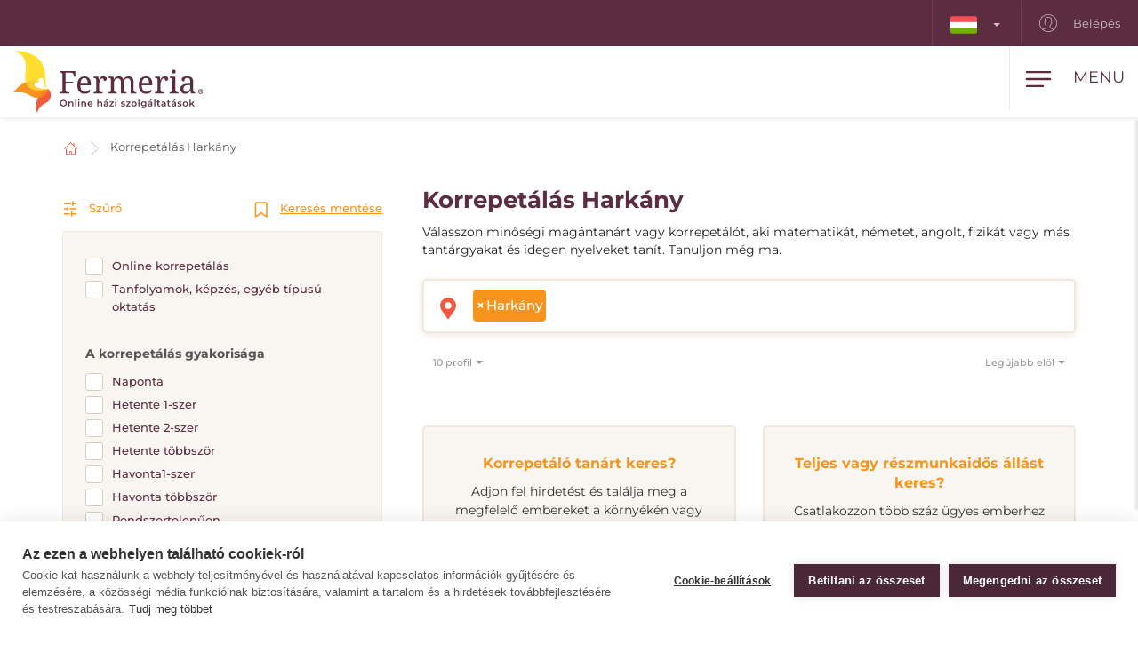

--- FILE ---
content_type: text/html; charset=utf-8
request_url: https://www.fermeria.hu/korrepetalas-harkany
body_size: 8298
content:
<!DOCTYPE html>
<html lang="hu">
<head>
    <meta name="viewport" content="user-scalable=no, width=device-width, initial-scale=1, maximum-scale=1">
    <meta http-equiv="X-UA-Compatible" content="IE=edge,chrome=1">
    <meta charset="UTF-8">
    <meta name="robots" content="index,follow">

    <title id="snippet--title">        Korrepetálás Harkány
 | Fermeria</title>
    <meta name="keywords" content="        Korrepetálás Harkány
">
    <meta name="description" content="        Oktatás személyesen és online Harkány. Minőségi korrepetálás matematikából, németből, angolból, fizikából. Egyéni és csoportos. 
">

    <link rel="apple-touch-icon" sizes="57x57" href="/assets/favicon/apple-icon-57x57.png">
    <link rel="apple-touch-icon" sizes="60x60" href="/assets/favicon/apple-icon-60x60.png">
    <link rel="apple-touch-icon" sizes="72x72" href="/assets/favicon/apple-icon-72x72.png">
    <link rel="apple-touch-icon" sizes="76x76" href="/assets/favicon/apple-icon-76x76.png">
    <link rel="apple-touch-icon" sizes="114x114" href="/assets/favicon/apple-icon-114x114.png">
    <link rel="apple-touch-icon" sizes="120x120" href="/assets/favicon/apple-icon-120x120.png">
    <link rel="apple-touch-icon" sizes="144x144" href="/assets/favicon/apple-icon-144x144.png">
    <link rel="apple-touch-icon" sizes="152x152" href="/assets/favicon/apple-icon-152x152.png">
    <link rel="apple-touch-icon" sizes="180x180" href="/assets/favicon/apple-icon-180x180.png">
    <link rel="icon" type="image/png" sizes="192x192" href="/assets/favicon/android-icon-192x192.png">
    <link rel="icon" type="image/png" sizes="32x32" href="/assets/favicon/favicon-32x32.png">
    <link rel="icon" type="image/png" sizes="96x96" href="/assets/favicon/favicon-96x96.png">
    <link rel="icon" type="image/png" sizes="16x16" href="/assets/favicon/favicon-16x16.png">
    <link rel="manifest" href="/assets/favicon/manifest.json">

    <meta name="msapplication-TileColor" content="#ffffff">
    <meta name="msapplication-TileImage" content="/assets/favicon/ms-icon-144x144.png">
    <meta name="theme-color" content="#ffffff">

<link rel="stylesheet" type="text/css" href="/webtemp/cssloader-2e325c818679.css?1768391018">
    <link rel="stylesheet" type="text/css" href="/assets/fonts/icomoon/style.css">

    <meta name="author" content="Fermeria">
    <meta property="og:title" content="        Korrepetálás Harkány
">
    <meta property="og:url" content="https://www.fermeria.hu/korrepetalas-harkany">
    <meta property="og:site_name" content="Fermeria">
    <meta property="og:description" content="        Oktatás személyesen és online Harkány. Minőségi korrepetálás matematikából, németből, angolból, fizikából. Egyéni és csoportos. 
">
    <meta property="og:type" content="website">

        <meta property="og:image" content="https://www.fermeria.hu/thumbs/400x400-fix-80/1-8333-seo-doucovanie.jpg">
        <meta property="og:image:width" content="400">
        <meta property="og:image:height" content="400">


    <meta name="facebook-domain-verification" content="zygorpaz7d8joh8m7stj2t9nm66n8w" />
<script type="text/javascript">
var cpm = {};
(function(h,u,b){
var d=h.getElementsByTagName("script")[0],e=h.createElement("script");
e.async=true;e.src='https://cookiehub.net/c2/08aa1b02.js';
e.onload=function(){u.cookiehub.load(b);};
d.parentNode.insertBefore(e,d);
})(document,window,cpm);
</script>

    <!-- display the login prompt -->
<script src="https://accounts.google.com/gsi/client" async defer></script>
    <div id="g_id_onload"
         data-client_id="264563794906-ttcn7lbbv96scujsa8fnth5nm4cj606i.apps.googleusercontent.com"
         data-context="signin"
         data-callback="googleLoginEndpoint"
         data-close_on_tap_outside="false">
    </div>

<script>
    // callback function that will be called when the user is successfully logged-in with Google
    function googleLoginEndpoint(googleUser) {
        $.nette.ajax({
            method: "POST",
            url: "https://www.fermeria.hu/korrepetalas-harkany?do=GoogleOneTapAuthorize",
            data: {"id_token":googleUser.credential}
        }).done(function(payload) {
            console.log(payload);
        });
    }
</script>


        <script>
            window.dataLayer = window.dataLayer || [];
            function gtag(){ dataLayer.push(arguments) };
        </script>

        <script>





        </script>

        <!-- Google Tag Manager -->
        <script>
            (function(w,d,s,l,i){ w[l]=w[l]||[];w[l].push({ 'gtm.start':
                    new Date().getTime(),event:'gtm.js'});var f=d.getElementsByTagName(s)[0],
                j=d.createElement(s),dl=l!='dataLayer'?'&l='+l:'';j.async=true;j.src=
                'https://www.googletagmanager.com/gtm.js?id='+i+dl;f.parentNode.insertBefore(j,f);
            })(window,document,'script','dataLayer',"GTM-TG8W9LG");
        </script>
        <!-- End Google Tag Manager -->

            <link rel="canonical" href="https://www.fermeria.hu/korrepetalas-harkany">

</head>

<body  class="page page-hu     noscroll
 " id="bodySetting" data-filter-country="Adja meg a munkavégzés helyét vagy irányítószámát">

    <!-- Google Tag Manager (noscript) -->
    <noscript><iframe src="https://www.googletagmanager.com/ns.html?id=GTM-TG8W9LG" height="0" width="0" style="display:none;visibility:hidden"></iframe></noscript>
    <!-- End Google Tag Manager (noscript) -->



    <div class="blur-filter">
        <main>
            <div class="container">    <ol class="breadcrumb hidden-print" vocab="http://schema.org/" typeof="BreadcrumbList">
        <li property="itemListElement" typeof="ListItem">
            <a property="item" typeof="WebPage" href="/">
                <img loading="lazy" src="/assets/icons/home.svg" width="19" height="17" alt="Honlap">
                <span property="name" class="hidden">Honlap</span>
            </a>
            <meta property="position" content="1">
        </li>
        <li>
            <a href="/korrepetalas">
                    Korrepetálás Harkány
            </a>
        </li>
    </ol>
</div>

<div id="snippet--flashes"></div>

<div class="container-fluid text-center">
</div><div class="container">
    <div id="snippet--resultxs">
        <h1 class="h3 hidden-lg hidden-md h3-xs">
                Korrepetálás Harkány
        </h1>
            <div class="intro-list hidden-lg hidden-md">
                <p>Válasszon minőségi magántanárt vagy korrepetálót, aki matematikát, németet, angolt, fizikát vagy más tantárgyakat és idegen nyelveket tanít. Tanuljon még ma.</p>

            </div>
    </div>

<div class="filter-county-calendar-container hidden-lg hidden-md">
        <div class="filter-country">
            <select multiple="multiple" id="locality-filter-country-xs" name="locality">
                    <option value='107428' selected>Harkány</option>
            </select>
        </div>
</div>

<div class="result-county-calendar-container hidden-lg hidden-md" id="calendarContent_xs">
    <div class="filter-date">
        <span>Nap</span>
        <input type="text" class="form-control">
    </div>
    <div class="filter-date-from">
        <span>Feladó</span>
        <input type="text" class="form-control">
    </div>
    <div class="filter-date-to">
        <span>Meddig</span>
        <input type="text" class="form-control">
    </div>
</div>
    <div class="profile-list-container">
        <div class="profile-lists-filter">
<div class="filter-heading">
    <div class="opencloseFilter">
        <img loading="lazy" class="icon" src="/assets/icons/filter-new.svg" alt="Szűrő">
        Szűrő
    </div>
    <div>
        <img loading="lazy" class="icon" src="/assets/icons/bookmark.svg" alt="Keresés mentése">
        <a href="javascript:void(0)" data-toggle="modal" data-target="#search-filter-modal">
            Keresés mentése
        </a>
    </div>
</div>
<hr class="filter-hr">
<div class="filter-content ">

    <div id="online-info">
        <label class="filter-label ">
            <span class="filter-label-bg"></span>
            <input type="checkbox" onchange="changeFilter('online');" id="online_1" name="online_1" value="1" >
            Online korrepetálás
        </label>
    </div>

    <div id="curse-info">
        <label class="filter-label ">
            <span class="filter-label-bg"></span>
            <input type="checkbox" onchange="changeFilter('curse');" id="curse_1" name="curse_1" value="1" >
            Tanfolyamok, képzés, egyéb típusú oktatás
        </label>
    </div>

    <span class="h4 filter-sub-h">A korrepetálás gyakorisága</span>
    <div id="frequency-info">
        <label class="filter-label ">
            <span class="filter-label-bg"></span>
            <input type="checkbox" onchange="changeFilter('frequency');" id="frequency_1" name="frequency_1" value="1" >
            Naponta
        </label>
        <label class="filter-label ">
            <span class="filter-label-bg"></span>
            <input type="checkbox" onchange="changeFilter('frequency');" id="frequency_2" name="frequency_2" value="1" >
            Hetente 1-szer
        </label>
        <label class="filter-label ">
            <span class="filter-label-bg"></span>
            <input type="checkbox" onchange="changeFilter('frequency');" id="frequency_3" name="frequency_3" value="1" >
            Hetente 2-szer
        </label>
        <label class="filter-label ">
            <span class="filter-label-bg"></span>
            <input type="checkbox" onchange="changeFilter('frequency');" id="frequency_4" name="frequency_4" value="1" >
            Hetente többször
        </label>
        <label class="filter-label ">
            <span class="filter-label-bg"></span>
            <input type="checkbox" onchange="changeFilter('frequency');" id="frequency_5" name="frequency_5" value="1" >
            Havonta1-szer
        </label>
        <label class="filter-label ">
            <span class="filter-label-bg"></span>
            <input type="checkbox" onchange="changeFilter('frequency');" id="frequency_6" name="frequency_6" value="1" >
            Havonta többször
        </label>
        <label class="filter-label ">
            <span class="filter-label-bg"></span>
            <input type="checkbox" onchange="changeFilter('frequency');" id="frequency_7" name="frequency_7" value="1" >
            Rendszertelenűen
        </label>
    </div>

    <span class="h4 filter-sub-h">Elvárt fizetés</span>
    <div id="salary-info">
        <input style="width: 100%" name="limit" id="slider" data-slider-id='slider' type="text" data-slider-min="0" data-slider-max="1000" data-slider-step="1" data-slider-value="[0,1000]">

        <div class="salary-info-box">
            <input id="filterMin" class="form-control form-control-min input-sm" value="0" disabled>
            -
            <input id="filterMax" class="form-control form-control-max input-sm" value="1000" disabled>

            Ft/óra
        </div>
    </div>

    <span class="h4 filter-sub-h">Tantárgyak</span>
    <div id="subject-info">
        <label class="filter-label ">
            <span class="filter-label-bg"></span>
            <input type="checkbox" onchange="changeFilter('subject');" id="subject_11" name="subject_11" value="1" >
            magyar nyelv és irodalom
        </label>
        <label class="filter-label ">
            <span class="filter-label-bg"></span>
            <input type="checkbox" onchange="changeFilter('subject');" id="subject_1" name="subject_1" value="1" >
            matematika
        </label>
        <label class="filter-label ">
            <span class="filter-label-bg"></span>
            <input type="checkbox" onchange="changeFilter('subject');" id="subject_2" name="subject_2" value="1" >
            kémia
        </label>
        <label class="filter-label ">
            <span class="filter-label-bg"></span>
            <input type="checkbox" onchange="changeFilter('subject');" id="subject_3" name="subject_3" value="1" >
            történelem
        </label>
        <label class="filter-label ">
            <span class="filter-label-bg"></span>
            <input type="checkbox" onchange="changeFilter('subject');" id="subject_4" name="subject_4" value="1" >
            fizika
        </label>
        <label class="filter-label ">
            <span class="filter-label-bg"></span>
            <input type="checkbox" onchange="changeFilter('subject');" id="subject_5" name="subject_5" value="1" >
            informatika
        </label>
        <label class="filter-label ">
            <span class="filter-label-bg"></span>
            <input type="checkbox" onchange="changeFilter('subject');" id="subject_6" name="subject_6" value="1" >
            biológia
        </label>
        <label class="filter-label ">
            <span class="filter-label-bg"></span>
            <input type="checkbox" onchange="changeFilter('subject');" id="subject_7" name="subject_7" value="1" >
            földrajz
        </label>
        <label class="filter-label ">
            <span class="filter-label-bg"></span>
            <input type="checkbox" onchange="changeFilter('subject');" id="subject_8" name="subject_8" value="1" >
            állampolgári ismeretek
        </label>
    </div>

    <span class="h4 filter-sub-h">Idegen nyelvek</span>
    <div id="language-info">
        <label class="filter-label ">
            <span class="filter-label-bg"></span>
            <input type="checkbox" onchange="changeFilter('language');" id="language_9" name="language_9" value="1" >
            szlovák
        </label>
        <label class="filter-label ">
            <span class="filter-label-bg"></span>
            <input type="checkbox" onchange="changeFilter('language');" id="language_10" name="language_10" value="1" >
            cseh
        </label>
        <label class="filter-label ">
            <span class="filter-label-bg"></span>
            <input type="checkbox" onchange="changeFilter('language');" id="language_1" name="language_1" value="1" >
            angol
        </label>
        <label class="filter-label ">
            <span class="filter-label-bg"></span>
            <input type="checkbox" onchange="changeFilter('language');" id="language_2" name="language_2" value="1" >
            német
        </label>
        <label class="filter-label ">
            <span class="filter-label-bg"></span>
            <input type="checkbox" onchange="changeFilter('language');" id="language_3" name="language_3" value="1" >
            spanyol
        </label>
        <label class="filter-label ">
            <span class="filter-label-bg"></span>
            <input type="checkbox" onchange="changeFilter('language');" id="language_4" name="language_4" value="1" >
            francia
        </label>
        <label class="filter-label ">
            <span class="filter-label-bg"></span>
            <input type="checkbox" onchange="changeFilter('language');" id="language_5" name="language_5" value="1" >
            olasz
        </label>
        <label class="filter-label ">
            <span class="filter-label-bg"></span>
            <input type="checkbox" onchange="changeFilter('language');" id="language_6" name="language_6" value="1" >
            orosz
        </label>
        <label class="filter-label ">
            <span class="filter-label-bg"></span>
            <input type="checkbox" onchange="changeFilter('language');" id="language_7" name="language_7" value="1" >
            magyar
        </label>
    </div>

    <span class="h4 filter-sub-h">Hangszerek</span>
    <div id="musical-info">
        <label class="filter-label ">
            <span class="filter-label-bg"></span>
            <input type="checkbox" onchange="changeFilter('musical');" id="musical_1" name="musical_1" value="1" >
            zongora
        </label>
        <label class="filter-label ">
            <span class="filter-label-bg"></span>
            <input type="checkbox" onchange="changeFilter('musical');" id="musical_2" name="musical_2" value="1" >
            gitár
        </label>
        <label class="filter-label ">
            <span class="filter-label-bg"></span>
            <input type="checkbox" onchange="changeFilter('musical');" id="musical_3" name="musical_3" value="1" >
            harmonika
        </label>
        <label class="filter-label ">
            <span class="filter-label-bg"></span>
            <input type="checkbox" onchange="changeFilter('musical');" id="musical_4" name="musical_4" value="1" >
            hegedű
        </label>
        <label class="filter-label ">
            <span class="filter-label-bg"></span>
            <input type="checkbox" onchange="changeFilter('musical');" id="musical_5" name="musical_5" value="1" >
            ütőhangszerek
        </label>
        <label class="filter-label ">
            <span class="filter-label-bg"></span>
            <input type="checkbox" onchange="changeFilter('musical');" id="musical_6" name="musical_6" value="1" >
            fuvola
        </label>
        <label class="filter-label ">
            <span class="filter-label-bg"></span>
            <input type="checkbox" onchange="changeFilter('musical');" id="musical_7" name="musical_7" value="1" >
            szaxofon
        </label>
    </div>

    <a class="btn btn-transparent btn-block btn-reset hidden-xs hidden-sm" href="/korrepetalas">
        <img loading="lazy" src="/assets/icons/filter-reload.svg" class="svg-reset-icon" alt="A szűrők visszaállítása">
        A szűrők visszaállítása
    </a>
</div>

<div class="filter-footer hidden-md hidden-lg">
    <div class="row row5">
        <div class="col-xs-6">
            <a class="btn btn-orange btn-block opencloseFilter" href="javascript:void(0)">
                Szűrő alkalmazása
            </a>
        </div>
        <div class="col-xs-6">
            <a class="btn btn-silver btn-block" href="/korrepetalas">
                <img loading="lazy" src="/assets/icons/filter-reload.svg" class="svg-reset-icon" alt="A szűrők visszaállítása">
                A szűrők visszaállítása
            </a>
        </div>
    </div>
</div>

        </div>

        <div class="profile-lists-filter-results" id="snippet--result">
            <h2 class="h3 visible-lg visible-md">
                    Korrepetálás Harkány
            </h2>

                <div class="intro-list visible-lg visible-md">
                    <p>Válasszon minőségi magántanárt vagy korrepetálót, aki matematikát, németet, angolt, fizikát vagy más tantárgyakat és idegen nyelveket tanít. Tanuljon még ma.</p>

                </div>

<div class="filter-county-calendar-container hidden-xs hidden-sm">
        <div class="filter-country">
            <select multiple="multiple" id="locality-filter-country" class="filter-before" name="locality">
                    <option value='107428' selected>Harkány</option>
            </select>
        </div>
</div>

<div class="result-county-calendar-container hidden-xs hidden-sm" id="calendarContent">
    <div class="filter-date">
        <span>Nap</span>
        <input type="text" class="form-control">
    </div>
    <div class="filter-date-from">
        <span>Feladó</span>
        <input type="text" class="form-control">
    </div>
    <div class="filter-date-to">
        <span>Meddig</span>
        <input type="text" class="form-control">
    </div>
</div>
            <div class="order-container">
<span class="hidden fermeria-restriction" data-restriction=""></span>

<div class="form-limit">
    <select id="limit-listing" class="form-control ajaxselectpicker form-limit">
        <option value="10" selected>
            10 profil
        </option>
            <option value="20" >
                20 profil
            </option>
            <option value="50" >
                50 profil
            </option>
            <option value="100" >
                100 profil
            </option>
    </select>
</div>

<div class="form-order">
    <select id="order-listing" class="form-control ajaxselectpicker">
        <option value="1" selected>
            Legújabb elöl
        </option>
        <option value="2" >
            Legrégebbi elöl
        </option>
        <option value="3" >
            Bér, növekvő módon
        </option>
        <option value="4" >
            Bér, csökkenő módon
        </option>
        <option value="5" >
            Gyakorlat, növekvő módon
        </option>
        <option value="6" >
            Gyakorlat, csökkenő módon
        </option>
    </select>
</div>            </div>



            <div class="row mt30">
                    <div class="col-xs-12 mb30">
                    </div>
            </div>

<div class="intro-offer-wrapper">
    <div class="intro-offer">
        <h3 class="h5 c-orange text-center">
                Korrepetáló tanárt keres?
        </h3>

        <p class="text-center">
            Adjon fel hirdetést és találja meg a megfelelő embereket a környékén vagy akár más országokban.
        </p>


            <a class="btn-theme btn-block btn-yellow" href="/account/advertiser/tutorage">
                <img loading="lazy" src="/assets/icons/list-plus.svg" class="svg-btn-icon" alt="Adj fel egy hirdetést">
                Állásajánlat hozzáadása
            </a>
    </div>

    <div class="intro-offer">
        <h3 class="h5 c-orange">
            Teljes vagy részmunkaidős állást keres?
        </h3>

        <p class="text-center">
            Csatlakozzon több száz ügyes emberhez a portálon, és találjon teljes vagy részmunkaidős állást itthon vagy külföldön.
        </p>

            <a class="btn-theme btn-block btn-yellow" href="/account/nurse/tutorage">
                <img loading="lazy" src="/assets/icons/account-list-plus.svg" class="svg-btn-icon" alt="Hozzon létre egy profilt">
                Hozzon létre egy profilt
            </a>
    </div>
</div>        </div>
    </div>
</div>

<div class="filter-county-calendar-container" id="country_sticky">
        <div class="filter-country">
            <select multiple="multiple" id="locality-filter-country-sticky" name="locality">
                    <option value='107428' selected>Harkány</option>
            </select>
        </div>

    <div class="filter-subheading">
        <div>
            <a class="opencloseFilter" href="javascript:void(0)"><img loading="lazy" class="icon" src="/assets/icons/filter-new.svg" alt="Szűrő"> Szűrő</a>
        </div>
        <div>
            <img loading="lazy" class="icon" src="/assets/icons/bookmark.svg" alt="Keresés mentése">
           <a href="javascript:void(0)" data-toggle="modal" data-target="#search-filter-modal">Keresés mentése</a>
        </div>
    </div>

</div>

<div id="bottom_sticky">
    <div class="bottom-sticky-container">

        <a href="/account/nurse/tutorage">
            <img loading="lazy" class="icon" src="/assets/icons/account-plus.svg" alt="Hozzon létre egy profilt">
            Hozzon létre egy profilt
        </a>

        <a href="/account/advertiser/tutorage">
            <img loading="lazy" class="icon" src="/assets/icons/sticky-list-plus.svg" alt="Adj fel egy hirdetést">
            Adj fel egy hirdetést
        </a>
    </div>
</div>        </main>

    <footer id="page-footer">
        <div class="container pre-footer">
            <div class="row">
                <div class="col-xs-12 col-lg-3">
                    <div class="logo-dropdown">
                        <a href="/">
                            <img loading="lazy" class="logo-footer" src="/images/page/4_4665_fermeria_hu-logo-slogan.svg" width="220" height="72" alt="Fermeria">
                        </a>
                        <div class="dropdown">
                            <button id="dLabel" type="button" data-toggle="dropdown" aria-haspopup="true" aria-expanded="false">
                                <img loading="lazy" src="/images/page/f_4_8926_hu.svg" class="img-flag" width="30" height="20" alt="Magyarország">
                                Magyarország
                                <span class="caret"></span>
                            </button>

                            <ul class="dropdown-menu" aria-labelledby="dLabel">
                                <li>
                                    <a href="https://www.fermeria.sk/">
                                        <img loading="lazy" src="/images/page/f_1_2513_sk.svg" alt="Szlovákia" width="30" height="20" class="img-flag">
                                        Szlovákia
                                    </a>
                                </li>
                                <li>
                                    <a href="https://www.fermeria.cz/">
                                        <img loading="lazy" src="/images/page/f_2_2393_cz.svg" alt="Cseh Köztársaság" width="30" height="20" class="img-flag">
                                        Cseh Köztársaság
                                    </a>
                                </li>
                                <li>
                                    <a href="https://www.fermeria.pl/">
                                        <img loading="lazy" src="/images/page/f_5_7615_pl.svg" alt="Lengyelország" width="30" height="20" class="img-flag">
                                        Lengyelország
                                    </a>
                                </li>
                                <li>
                                    <a href="https://www.fermeria.ro/">
                                        <img loading="lazy" src="/images/page/f_7_7234_ro.svg" alt="Románia" width="30" height="20" class="img-flag">
                                        Románia
                                    </a>
                                </li>
                                <li>
                                    <a href="https://www.fermeria.de/">
                                        <img loading="lazy" src="/images/page/f_3_6664_de.svg" alt="Németország" width="30" height="20" class="img-flag">
                                        Németország
                                    </a>
                                </li>
                                <li>
                                    <a href="https://www.fermeria.at/">
                                        <img loading="lazy" src="/images/page/f_8_6246_at.svg" alt="Ausztria" width="30" height="20" class="img-flag">
                                        Ausztria
                                    </a>
                                </li>
                                <li>
                                    <a href="https://www.fermeria.ch/">
                                        <img loading="lazy" src="/images/page/f_9_8637_ch.svg" alt="Svájc" width="30" height="20" class="img-flag">
                                        Svájc
                                    </a>
                                </li>
                            </ul>
                        </div>
                    </div>
                </div>

                <div class="col-xs-12 col-lg-7">
                    <nav id="nav-footer">
                        <div class="menu">
                            
                                    <a  href="/idosgondozas-idosek-gondozasa">
        Idősgondozás
    </a>


                                    <a  href="/gyermekgondozas">
        Gyermekgondozás
    </a>


                                    <a  href="/allatgondozas">
        Állatgondozás
    </a>


                                    <a  href="/hazi-segitseg">
        Házi segítség
    </a>


                                    <a  href="/korrepetalas">
        Korrepetálás
    </a>


                                    <a  href="/specialis-szakmak">
        Speciális szakmák
    </a>


                                    <a  href="/allasajanlatok">
        Állásajánlatokat
    </a>


                                    <a  href="/blog">
        Blog
    </a>


                                    <a  href="/rolunk">
        Rólunk
    </a>


                                    <a  href="/kapcsolatfelvetel">
        Kapcsolatfelvétel
    </a>

                        </div>
                    </nav>
                </div>

                <div class="col-xs-12 col-lg-2">
                    <a href="https://www.facebook.com/Fermeria-HU-106956735161157" target="_blank" class="follow-us">
                        <img loading="lazy" src="/assets/icons/fb.svg" alt="Kövessen minket" width="30" height="30"> Kövessen minket
                    </a>
                </div>
            </div>
        </div>

        <div class="container copy">
            <div class="row">
                <div class="col-xs-12 col-md-6 text-center-xs text-center-sm">
                    © Copyright 2012 - 2026 Fermeria® Minden jog fenntartva.
                </div>
                <div class="col-xs-12 col-md-6 text-center-xs text-center-sm text-right copy-link">
                    
    <a  href="/gyakran-ismetelt-kerdesek">
        GYIK
    </a>

    <a  href="/altalanos-szerzodesi-feltetelek">
        ÁSZF
    </a>

    <a  href="/adatvedelmi-tajekoztato">
        GDPR
    </a>

    <a  href="/a-tagsag-tipusai">
        Árlistában
    </a>
                </div>
            </div>
        </div>
    </footer>

<header id="page-header">
    <div class="top-nav  hidden-xs hidden-sm">
        <div class="row visible-lg visible-md">
            <nav class="col-xs-12 col-lg-12 text-right">
                    <ul class="login-nav">
                        <li class="menu-item-lang">
                            <div class="dropdown">
                                <button id="dLabelTop" type="button" data-toggle="dropdown" aria-haspopup="true" aria-expanded="false">
                                    <img loading="lazy" src="/images/page/f_4_8926_hu.svg" class="img-flag" width="30" height="20" alt="Magyarország">
                                    <span class="caret"></span>
                                </button>

                                <ul class="dropdown-menu" aria-labelledby="dLabelTop">
                                    <li>
                                        <a href="https://www.fermeria.sk/">
                                            <img loading="lazy" src="/images/page/f_1_2513_sk.svg" alt="Szlovákia" width="30" height="20" class="img-flag">
                                            Szlovákia
                                        </a>
                                    </li>
                                    <li>
                                        <a href="https://www.fermeria.cz/">
                                            <img loading="lazy" src="/images/page/f_2_2393_cz.svg" alt="Cseh Köztársaság" width="30" height="20" class="img-flag">
                                            Cseh Köztársaság
                                        </a>
                                    </li>
                                    <li>
                                        <a href="https://www.fermeria.pl/">
                                            <img loading="lazy" src="/images/page/f_5_7615_pl.svg" alt="Lengyelország" width="30" height="20" class="img-flag">
                                            Lengyelország
                                        </a>
                                    </li>
                                    <li>
                                        <a href="https://www.fermeria.ro/">
                                            <img loading="lazy" src="/images/page/f_7_7234_ro.svg" alt="Románia" width="30" height="20" class="img-flag">
                                            Románia
                                        </a>
                                    </li>
                                    <li>
                                        <a href="https://www.fermeria.de/">
                                            <img loading="lazy" src="/images/page/f_3_6664_de.svg" alt="Németország" width="30" height="20" class="img-flag">
                                            Németország
                                        </a>
                                    </li>
                                    <li>
                                        <a href="https://www.fermeria.at/">
                                            <img loading="lazy" src="/images/page/f_8_6246_at.svg" alt="Ausztria" width="30" height="20" class="img-flag">
                                            Ausztria
                                        </a>
                                    </li>
                                    <li>
                                        <a href="https://www.fermeria.ch/">
                                            <img loading="lazy" src="/images/page/f_9_8637_ch.svg" alt="Svájc" width="30" height="20" class="img-flag">
                                            Svájc
                                        </a>
                                    </li>
                                </ul>
                            </div>
                        </li>

                            <li class="menu-item-login">
                                <a href="/user">
                                    <img loading="lazy" src="/assets/icons/user-top.svg" width="20" height="20" alt="Belépés">
                                    Belépés
                                </a>
                            </li>
                    </ul>
            </nav>
        </div>

        <div class="hidden-lg hidden-md text-center top-collapse">
                <ul>

                </ul>
        </div>
    </div>

    <div class="top-main">
        <div class="top-menu-container">
            <div class="container">
                <div class="row">
                    <div class="logo col-xs-10 col-lg-2">
                        <a href="/">
                            <img loading="lazy" class="logo-icon" src="/images/page/4_4665_fermeria_hu-logo-slogan.svg" width="220" height="72" alt="Fermeria">
                        </a>
                    </div>

                    <div class="top-items col-xs-2 col-lg-10">
                        <div class="hamburger-container">
                            <div class="hamburger" id="ham">
                                <img loading="lazy" class="hamburger-icon" src="/assets/icons/hamburger.svg" alt="hamburger" width="30" height="20">
                                <img loading="lazy" class="hamburger-icon-close" src="/assets/icons/close.svg" alt="close" width="20" height="20">

                                <span class="hidden-xs">Menu</span>
                            </div>
                        </div>

                        <ul class="top-menu-nav">
                            <li >
                                    <a  href="/idosgondozas-idosek-gondozasa">
        Idősgondozás
    </a>

                            </li>
                            <li >
                                    <a  href="/gyermekgondozas">
        Gyermekgondozás
    </a>

                            </li>
                            <li >
                                    <a  href="/allatgondozas">
        Állatgondozás
    </a>

                            </li>
                            <li >
                                    <a  href="/hazi-segitseg">
        Házi segítség
    </a>

                            </li>
                            <li class="active">
                                    <a  href="/korrepetalas">
        Korrepetálás
    </a>

                            </li>
                            <li >
                                    <a  href="/specialis-szakmak">
        Speciális szakmák
    </a>

                            </li>
                            <li >
                                    <a  href="/allasajanlatok">
        Állásajánlatokat
    </a>

                            </li>
                        </ul>
                    </div>
                </div>
            </div>
        </div>

        <nav class="nav-drill">
            <ul class="nav-items nav-level-1">
                    <li class="nav-item menu-item hidden-md hidden-lg">
                        <div class="row row0">
                            <div class="nav-item-col-half change-lang">
                                <div class="dropdown">
                                    <button id="dLabelMob" type="button" data-toggle="dropdown" aria-haspopup="true" aria-expanded="false">
                                        <img loading="lazy" src="/images/page/f_4_8926_hu.svg" class="img-flag" width="30" height="20" alt="Magyarország">
                                        <span class="caret"></span>
                                    </button>

                                    <ul class="dropdown-menu" aria-labelledby="dLabelMob">
                                        <li>
                                            <a href="https://www.fermeria.sk/">
                                                <img loading="lazy" src="/images/page/f_1_2513_sk.svg" alt="Szlovákia" width="30" height="20" class="img-flag">
                                                Szlovákia
                                            </a>
                                        </li>
                                        <li>
                                            <a href="https://www.fermeria.cz/">
                                                <img loading="lazy" src="/images/page/f_2_2393_cz.svg" alt="Cseh Köztársaság" width="30" height="20" class="img-flag">
                                                Cseh Köztársaság
                                            </a>
                                        </li>
                                        <li>
                                            <a href="https://www.fermeria.pl/">
                                                <img loading="lazy" src="/images/page/f_5_7615_pl.svg" alt="Lengyelország" width="30" height="20" class="img-flag">
                                                Lengyelország
                                            </a>
                                        </li>
                                        <li>
                                            <a href="https://www.fermeria.ro/">
                                                <img loading="lazy" src="/images/page/f_7_7234_ro.svg" alt="Románia" width="30" height="20" class="img-flag">
                                                Románia
                                            </a>
                                        </li>
                                        <li>
                                            <a href="https://www.fermeria.de/">
                                                <img loading="lazy" src="/images/page/f_3_6664_de.svg" alt="Németország" width="30" height="20" class="img-flag">
                                                Németország
                                            </a>
                                        </li>
                                        <li>
                                            <a href="https://www.fermeria.at/">
                                                <img loading="lazy" src="/images/page/f_8_6246_at.svg" alt="Ausztria" width="30" height="20" class="img-flag">
                                                Ausztria
                                            </a>
                                        </li>
                                        <li>
                                            <a href="https://www.fermeria.ch/">
                                                <img loading="lazy" src="/images/page/f_9_8637_ch.svg" alt="Svájc" width="30" height="20" class="img-flag">
                                                Svájc
                                            </a>
                                        </li>
                                    </ul>
                                </div>
                            </div>

                            <div class="nav-item-col-half signup-business">
                                <a class="xs-menu-item-signup" href="/user">
                                    <img loading="lazy" src="/assets/icons/user-top.svg" width="20" height="26" alt="Belépés">
                                    Belépés
                                </a>
                            </div>
                        </div>
                    </li>

                    <li class="nav-item ">
                            <a class="nav-link" href="/idosgondozas-idosek-gondozasa">
        <img loading="lazy" src="/images/page/icons/opatrovanie-seniorov.svg" alt="Idősgondozás" width="40" height="26">
        Idősgondozás
    </a>

                    </li>
                    <li class="nav-item ">
                            <a class="nav-link" href="/gyermekgondozas">
        <img loading="lazy" src="/images/page/icons/opatrovanie-deti.svg" alt="Gyermekgondozás" width="40" height="26">
        Gyermekgondozás
    </a>

                    </li>
                    <li class="nav-item ">
                            <a class="nav-link" href="/allatgondozas">
        <img loading="lazy" src="/images/page/icons/petcare.svg" alt="Állatgondozás" width="40" height="26">
        Állatgondozás
    </a>

                    </li>
                    <li class="nav-item ">
                            <a class="nav-link" href="/hazi-segitseg">
        <img loading="lazy" src="/images/page/icons/pomoc-v-domacnosti.svg" alt="Házi segítség" width="40" height="26">
        Házi segítség
    </a>

                    </li>
                    <li class="nav-item ">
                            <a class="nav-link" href="/korrepetalas">
        <img loading="lazy" src="/images/page/icons/doucovanie.svg" alt="Korrepetálás" width="40" height="26">
        Korrepetálás
    </a>

                    </li>
                    <li class="nav-item ">
                            <a class="nav-link" href="/specialis-szakmak">
        <img loading="lazy" src="/images/page/icons/spec-profesie.svg" alt="Speciális szakmák" width="40" height="26">
        Speciális szakmák
    </a>

                    </li>
                    <li class="nav-item nav-item-last">
                            <a class="nav-link" href="/allasajanlatok">
        <img loading="lazy" src="/images/page/icons/pracovne-ponuky.svg" alt="Állásajánlatokat" width="40" height="26">
        Állásajánlatokat
    </a>

                    </li>

            </ul>
        </nav>
    </div>
</header>


<script type="text/javascript" src="/webtemp/jsloader-33a48beab1de.js?1768391018"></script>
        

    </div>

        <div>
        <div class="modal fade" id="search-filter-modal" tabindex="-1" role="dialog">
    <div class="modal-dialog" role="document">
        <div class="modal-content">
            <div class="modal-header">
                <button type="button" class="close" data-dismiss="modal" aria-label="Close">
                    <span aria-hidden="true">&times;</span>
                </button>
            </div>

            <div class="modal-body" id="snippet--modalSearchLogin">
                <div id="edit_filter" class="edit_filter_hide">

                    <h4 class="modal-title text-center">
                        A szűrő módosítása, törlése
                    </h4>

                    <form class="ajax" action="/korrepetalas-harkany" method="post" id="frm-searchLoginForm">
                        
                            <p class="text-center">
                                A szűrő kezeléséhez szükséges linket elküldjük a szűrő aktiválásakor megadott e-mail címre.
                            </p>
                            <div class="text-left">
                                <div class="form-group">
                                    <label>Az Ön e-mail címe</label>
                                    <input type="text" class="form-control" name="email" id="frm-searchLoginForm-email" required data-nette-rules='[{"op":":filled","msg":"Kérjük, adja meg a -t \"Az Ön e-mail címe\"."},{"op":":email","msg":"Kérjük, adjon meg megfelelő formátumú e-mailt."}]'>
                                </div>
                            </div>

                            <button type="submit" class="btn-theme btn-yellow btn-block" name="send" value="Szűrő létrehozása">E-mail megerősítése</button>
                                <a class="search-filter-link" id="show_save_filter" href="javascript:void(0)">Vissza a keresés mentéséhez</a>
<input type="hidden" name="_token_" value="hupt5gj4evaQeNOEf2sj6pEwsYviMyCL9K3YU="><input type="hidden" name="_do" value="searchLoginForm-submit"><!--[if IE]><input type=IEbug disabled style="display:none"><![endif]-->
                    </form>
                </div>

                <div  id="snippet--save_search">
                    <form class="ajax" action="/korrepetalas-harkany" method="post" id="frm-searchForm">
                        <input class="hidden" type="text" name="email_repeat" id="frm-searchForm-email_repeat">
                        <h4 class="modal-title text-center">
                                Keresés mentése
                        </h4>
                            <p class="text-center">
                                Mentse el keresését, és kapjon megfelelő profilokat e-mailben.
                            </p>
                            <h5>Legkeresettebb helyek:</h5>
                            <span class="category-search-filter">Korrepetálás / Profilok</span>

                                <h5>Hely:</h5>
                                <select name="city_id[]" >
                                        <option value="107428" selected>Harkány</option>
                                </select>

                                <h5>Az Ön e-mail címe:</h5>
                                <input class="form-control" id="searchHelpForm-email-mobile" type="email" name="email" required data-nette-rules='[{"op":":filled","msg":"Kérjük, adja meg a -t \"Az Ön e-mail címe\"."},{"op":":email","msg":"Kérjük, adjon meg megfelelő formátumú e-mailt."}]'>

                                <label class="checkbox home-time-gdpr">
                                    <input type="checkbox" name="agreement" id="frm-searchForm-agreement" required data-nette-rules='[{"op":":filled","msg":"Az űrlap elküldéséhez el kell fogadnia az e-mail címe kezelését, feldolgozását és tárolását."}]'>
                                    <span class="i"></span>

                                    Ezen űrlap elküldésével
                                        Elfogadom az e-mail címem kezelését, feldolgozását és tárolását.
                                </label>
                            <button class="btn-theme btn-yellow btn-block" type="submit">Keresés mentése</button>
                                <a class="search-filter-link" id="show_edit_filter" href="javascript:void(0)">A keresési előzmények kezelése</a>
<input type="hidden" name="_token_" value="kss72fzojoJ7ACL/PNDvZQ/ThzghTJu1AGP+k="><input type="hidden" name="_do" value="searchForm-submit">                    </form>

                </div>
            </div>
        </div>
    </div>
</div>
    </div>



<div class="modal modal-restriction-new fade" id="restriction-modal" tabindex="-1" role="dialog">
    <div class="modal-dialog" role="document">
        <div class="modal-content">
            <div class="modal-header">
                <button type="button" class="close" data-dismiss="modal" aria-label="Close">
                    <span aria-hidden="true">&times;</span>
                </button>
            </div>

            <div class="modal-body text-center">
                <h3 class="h5 f20 c-purple text-center">
                    Folytassa a keresést
                </h3>

                <p class="text-center mt20 mb25">
                    Pontosítsa, kit keres – több profilt fogunk megjeleníteni. Ingyenesen.
                </p>

                    <a class="btn-theme btn-yellow btn-block" href="/account/advertiser/tutorage">
                        Keresés pontosítása
                    </a>

                <p class="text-center mt25 mb25">
                    … vagy aktiválja tagságát, és élvezze a portál minden előnyét teljes mértékben.
                </p>

                <div class="row">
                    <div class="col-md-8 col-md-offset-2 text-center">
                        <a class="btn btn-red-inverse" style="font-weight: bold; height: auto; display: block; border-radius: 35px;" href="/account/default/membership">
                            <div>Tagság aktiválása</div>
                            <div style="font-size: 10px; color: #5C2C40">
                                999 Ft / 30 nap
                            </div>
                        </a>
                    </div>
                </div>

                <p class="text-center mt15 mb25 font-italic" style="font-size: 11px; color: #888888;">
                    A tagság bármikor lemondható, a változás az aktuális időszak végén lép életbe.
                </p>

            </div>
        </div>
    </div>
</div>


    


    
    

</body>
</html>

